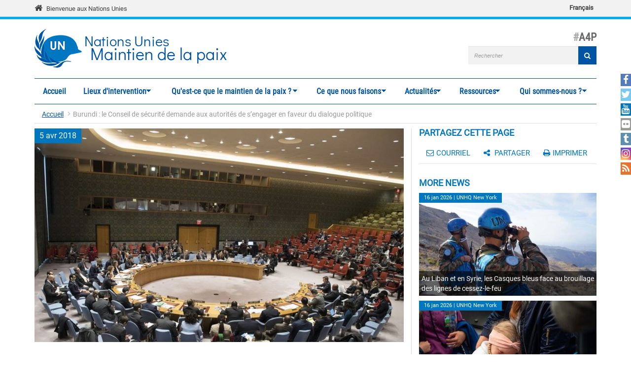

--- FILE ---
content_type: text/html; charset=utf-8
request_url: https://peacekeeping.un.org/fr/burundi-le-conseil-de-securite-demande-aux-autorites-de-sengager-en-faveur-du-dialogue-politique
body_size: 13506
content:
<!DOCTYPE html>
<html lang="fr" dir="ltr" prefix="og: http://ogp.me/ns# content: http://purl.org/rss/1.0/modules/content/ dc: http://purl.org/dc/terms/ foaf: http://xmlns.com/foaf/0.1/ rdfs: http://www.w3.org/2000/01/rdf-schema# sioc: http://rdfs.org/sioc/ns# sioct: http://rdfs.org/sioc/types# skos: http://www.w3.org/2004/02/skos/core# xsd: http://www.w3.org/2001/XMLSchema#">
<head>
  <meta charset="utf-8">
  <meta name="viewport" content="width=device-width, initial-scale=1.0" />
  <meta http-equiv="X-UA-Compatible" content="IE=edge" />
  <!--[if IE]><![endif]-->
<meta http-equiv="Content-Type" content="text/html; charset=utf-8" />
<link rel="shortcut icon" href="https://peacekeeping.un.org/sites/all/themes/pktheme/favicon.ico" type="image/vnd.microsoft.icon" />
<meta name="description" content="Se disant profondément préoccupé par la lenteur du dialogue inter-burundais et « l’immobilisme » du gouvernement, le Conseil de sécurité a exhorté les autorités du Burundi à s’engager en faveur de ce dialogue afin d’aboutir à un accord avant les élections de 2020." />
<meta name="keywords" content="https://peacekeeping.un.org/sites/default/files/field/image/image770x420cropped_112.jpg" />
<link rel="canonical" href="https://peacekeeping.un.org/fr/burundi-le-conseil-de-securite-demande-aux-autorites-de-sengager-en-faveur-du-dialogue-politique" />
<link rel="shortlink" href="https://peacekeeping.un.org/fr/node/11202" />
<meta property="og:site_name" content="Nations Unies Maintien de la paix" />
<meta property="og:type" content="article" />
<meta property="og:url" content="https://peacekeeping.un.org/fr/burundi-le-conseil-de-securite-demande-aux-autorites-de-sengager-en-faveur-du-dialogue-politique" />
<meta property="og:title" content="Burundi : le Conseil de sécurité demande aux autorités de s’engager en faveur du dialogue politique" />
<meta property="og:image" content="https://peacekeeping.un.org/sites/default/files/field/image/image770x420cropped_112.jpg" />
<meta property="og:image:url" content="https://peacekeeping.un.org/sites/default/files/field/image/image770x420cropped_112.jpg" />
<meta property="og:image:secure_url" content="https://peacekeeping.un.org/sites/default/files/field/image/image770x420cropped_112.jpg" />
<meta name="twitter:card" content="summary_large_image" />
<meta name="twitter:creator" content="@UNPeacekeeping" />
<meta name="twitter:creator:id" content="46003622" />
<meta name="twitter:url" content="https://peacekeeping.un.org/fr/burundi-le-conseil-de-securite-demande-aux-autorites-de-sengager-en-faveur-du-dialogue-politique" />
<meta name="twitter:title" content="Burundi : le Conseil de sécurité demande aux autorités de s’engager" />
<meta name="twitter:description" content="Se disant profondément préoccupé par la lenteur du dialogue inter-burundais et « l’immobilisme » du gouvernement, le Conseil de sécurité a exhorté les autorités du Burundi à s’engager en faveur de ce" />
<meta name="twitter:image" content="https://peacekeeping.un.org/sites/default/files/field/image/image770x420cropped_112.jpg" />
  <title>Burundi : le Conseil de sécurité demande aux autorités de s’engager en faveur du dialogue politique | Nations Unies Maintien de la paix</title>
  <link type="text/css" rel="stylesheet" href="/sites/default/files/advagg_css/css__9cWqptSUNYq5YedfIwh33VxtugFVWjDdEsblT8GhLKI__quUjyhSfbEukHj8a0hYvzm9VTmPALmSZvA0xfM_Oxzo__zefnSF7yJsgTTK7IoZ5DI7MVSJZJ5_lccaCUTMx5_bM.css" media="all" />
<link type="text/css" rel="stylesheet" href="/sites/default/files/advagg_css/css__xUWTosbEWsJtx53Lflex_cemKjH7Xa6pCThN8SBYBOM__5r5hs_IQkEpjsk_jvMMT6fX_lFvbOdnBHxUChMIW5hs__zefnSF7yJsgTTK7IoZ5DI7MVSJZJ5_lccaCUTMx5_bM.css" media="all" />
<link type="text/css" rel="stylesheet" href="/sites/default/files/advagg_css/css__QRQafB70E_PS9av-6T3jGpRuvk6Q-SlRfPkDey-Li_A__Dd9XxmOIAYcIgRnVe1NOqhDVGLEp4EJKFEJVJtP8gug__zefnSF7yJsgTTK7IoZ5DI7MVSJZJ5_lccaCUTMx5_bM.css" media="all" />
<link type="text/css" rel="stylesheet" href="/sites/default/files/advagg_css/css__HRfnueyqezLrVoknCOHjBNE8B5aEWh034A442YWYnUI__M3ZVFTEUPATWv4G7RC2EDMbLuAT8dPlCYd9ZtHOavOs__zefnSF7yJsgTTK7IoZ5DI7MVSJZJ5_lccaCUTMx5_bM.css" media="all" />
<link type="text/css" rel="stylesheet" href="/sites/default/files/advagg_css/css__ijJb5abCmufYoHnH9rzW7yRzFEUoWorPInwp-bKFk7U__U6FdshyRQ_THNl8L6UTSE9EjfQXuMOH8ItNWF2NVpC4__zefnSF7yJsgTTK7IoZ5DI7MVSJZJ5_lccaCUTMx5_bM.css" media="all" />
  <!-- HTML5 element support for IE6-8 -->
  <!--[if lt IE 9]>
    <script src="//html5shiv.googlecode.com/svn/trunk/html5.js"></script>
  <![endif]-->

	
  <script type="text/javascript" src="/sites/default/files/advagg_js/js__Hd1Ww-P4caBycGs1-IWrNXIjdXHyHzgdYqzd2iNqA_M__ZDkMuo5YJaxblPavF94oOCjb3dHv_SbFqwtHAJTDDrE__zefnSF7yJsgTTK7IoZ5DI7MVSJZJ5_lccaCUTMx5_bM.js"></script>
<script type="text/javascript" src="/sites/default/files/advagg_js/js__d2A_z8Ffb6VbMPooTpmm7IGUziPE9gWXY4DJDj3sED0__gB3o8dqLvrm32Uklr7xyaBtidQG6hbOQ_qPOxZPg8xw__zefnSF7yJsgTTK7IoZ5DI7MVSJZJ5_lccaCUTMx5_bM.js"></script>
<script type="text/javascript" src="/sites/default/files/advagg_js/js__gYeOV_ChC963mCBfIo7bXakoTeMq7u7WEQMraV5WZc4__KvIgXpl7H47JQ-fv_LRYOkiahJyx0HW8x4VVKJo9bc8__zefnSF7yJsgTTK7IoZ5DI7MVSJZJ5_lccaCUTMx5_bM.js"></script>
<script type="text/javascript" src="/sites/default/files/advagg_js/js__rb5lvQ9wl-K3Lr3xjV4UCW6emJ3swwHEpll3_MWgY78___wAl6QB2vQNEKG6nb3QoqGZlYH_8H9hX78B4g0KMAwE__zefnSF7yJsgTTK7IoZ5DI7MVSJZJ5_lccaCUTMx5_bM.js"></script>
<script type="text/javascript" async="async" src="https://www.googletagmanager.com/gtag/js?id=G-08W5Q6ZYBZ"></script>
<script type="text/javascript">
<!--//--><![CDATA[//><!--
window.dataLayer = window.dataLayer || [];function gtag(){dataLayer.push(arguments)};gtag("js", new Date());gtag("set", "developer_id.dMDhkMT", true);gtag("config", "G-08W5Q6ZYBZ", {"groups":"default"});
//--><!]]>
</script>
<script type="text/javascript" src="/sites/default/files/advagg_js/js__1DqpRUaCSD-G_MwEHW_ta_yjVzjNR5BPrNEiN5Ko0Y0__8OYI27A9RGBwVs_pyrCfC2Q0Hw0EEYzZxktO5lH1OZA__zefnSF7yJsgTTK7IoZ5DI7MVSJZJ5_lccaCUTMx5_bM.js"></script>
<script type="text/javascript">
<!--//--><![CDATA[//><!--
var _paq = _paq || [];(function(){var u=(("https:" == document.location.protocol) ? "https://webanalytics.dfs.un.org/matomo/" : "http://webanalytics.dfs.un.org/matomo/");_paq.push(["setSiteId", "115"]);_paq.push(["setTrackerUrl", u+"piwik.php"]);_paq.push(["setDoNotTrack", 1]);_paq.push(["trackPageView"]);_paq.push(["setIgnoreClasses", ["no-tracking","colorbox"]]);_paq.push(["enableLinkTracking"]);var d=document,g=d.createElement("script"),s=d.getElementsByTagName("script")[0];g.type="text/javascript";g.defer=true;g.async=true;g.src="https://peacekeeping.un.org/sites/default/files/matomo/piwik.js?t8zc5i";s.parentNode.insertBefore(g,s);})();
//--><!]]>
</script>
<script type="text/javascript" src="/sites/default/files/advagg_js/js__c9-1oXZJAe92ZIZcX7HHVHdL9F1iPbs8FkXSehke4LM___tRVoe88wDhOjjD3nc5vl8ZBCUgAPvXZguHlxkTOLjY__zefnSF7yJsgTTK7IoZ5DI7MVSJZJ5_lccaCUTMx5_bM.js"></script>
<script type="text/javascript" src="/sites/default/files/advagg_js/js__53JcD9jgnmcE0hPvrqUhj_xzAw2GsyYcxuflB0Y92kE__TILEwCoRWXdgDT5CuoZ7VyF6ffhmBMtd2BqOyucskXg__zefnSF7yJsgTTK7IoZ5DI7MVSJZJ5_lccaCUTMx5_bM.js"></script>
<script type="text/javascript">
<!--//--><![CDATA[//><!--
jQuery.extend(Drupal.settings, {"basePath":"\/","pathPrefix":"fr\/","setHasJsCookie":0,"ajaxPageState":{"theme":"pktheme","theme_token":"MmifPlYuRf1Y2-0OHyeFItEOKYMLmu748IbmCEypv0Q","css":{"modules\/system\/system.base.css":1,"sites\/all\/modules\/contrib\/simplenews\/simplenews.css":1,"sites\/all\/modules\/contrib\/date\/date_api\/date.css":1,"sites\/all\/modules\/contrib\/date\/date_popup\/themes\/datepicker.1.7.css":1,"modules\/field\/theme\/field.css":1,"modules\/node\/node.css":1,"sites\/all\/modules\/custom\/pk_sidebar_menu\/css\/pk_sidebar_menu.css":1,"sites\/all\/modules\/contrib\/extlink\/extlink.css":1,"sites\/all\/modules\/contrib\/views\/css\/views.css":1,"sites\/all\/modules\/contrib\/ckeditor\/css\/ckeditor.css":1,"sites\/all\/modules\/contrib\/ckeditor_image2\/ckeditor_image2.theme.css":1,"sites\/all\/modules\/contrib\/ckeditor_image2\/ckeditor_image2.responsive.css":1,"sites\/all\/modules\/contrib\/colorbox\/styles\/default\/colorbox_style.css":1,"sites\/all\/modules\/contrib\/ctools\/css\/ctools.css":1,"sites\/all\/modules\/contrib\/print\/print_ui\/css\/print_ui.theme.css":1,"modules\/locale\/locale.css":1,"sites\/all\/modules\/contrib\/flexslider\/assets\/css\/flexslider_img.css":1,"sites\/all\/libraries\/flexslider\/flexslider.css":1,"sites\/all\/modules\/contrib\/hide_submit\/css\/hide_submit.css":1,"sites\/all\/libraries\/superfish\/css\/superfish.css":1,"sites\/all\/libraries\/superfish\/css\/superfish-smallscreen.css":1,"sites\/all\/themes\/pktheme\/bootstrap\/bootstrap.min.css":1,"sites\/all\/themes\/pktheme\/css\/overrides.css":1,"sites\/all\/themes\/pktheme\/css\/style.css":1,"sites\/all\/themes\/pktheme\/css\/font-awesome.min.css":1,"public:\/\/css_injector\/css_injector_1.css":1,"public:\/\/css_injector\/css_injector_2.css":1},"js":{"sites\/all\/themes\/pktheme\/js\/lazyloader-quicktab.js":1,"sites\/all\/modules\/contrib\/flexslider\/assets\/js\/flexslider.load.js":1,"sites\/all\/themes\/bootstrap\/js\/bootstrap.js":1,"sites\/all\/modules\/contrib\/jquery_update\/replace\/jquery\/2.1\/jquery.min.js":1,"misc\/jquery-extend-3.4.0.js":1,"misc\/jquery-html-prefilter-3.5.0-backport.js":1,"misc\/jquery.once.js":1,"misc\/drupal.js":1,"sites\/all\/modules\/contrib\/counter_up\/js\/counter_up.js":1,"sites\/all\/modules\/contrib\/waypoints\/waypoints.min.js":1,"sites\/all\/modules\/contrib\/admin_menu\/admin_devel\/admin_devel.js":1,"sites\/all\/modules\/contrib\/extlink\/extlink.js":1,"public:\/\/languages\/fr_48vPUWHZKO83VYnnBkDkMcOGtFeDsJDoI5ZbLRd2bkA.js":1,"sites\/all\/libraries\/colorbox\/jquery.colorbox-min.js":1,"sites\/all\/modules\/contrib\/colorbox\/js\/colorbox.js":1,"sites\/all\/modules\/contrib\/colorbox\/styles\/default\/colorbox_style.js":1,"sites\/all\/modules\/contrib\/colorbox\/js\/colorbox_inline.js":1,"sites\/all\/modules\/contrib\/jcaption\/jcaption.js":1,"sites\/all\/modules\/contrib\/google_analytics\/googleanalytics.js":1,"https:\/\/www.googletagmanager.com\/gtag\/js?id=G-08W5Q6ZYBZ":1,"sites\/all\/modules\/contrib\/matomo\/matomo.js":1,"sites\/all\/libraries\/counterup\/jquery.counterup.min.js":1,"sites\/all\/libraries\/flexslider\/jquery.flexslider-min.js":1,"sites\/all\/modules\/contrib\/hide_submit\/js\/hide_submit.js":1,"sites\/all\/libraries\/superfish\/jquery.hoverIntent.minified.js":1,"sites\/all\/libraries\/superfish\/sftouchscreen.js":1,"sites\/all\/libraries\/superfish\/sfsmallscreen.js":1,"sites\/all\/libraries\/superfish\/supposition.js":1,"sites\/all\/libraries\/superfish\/superfish.js":1,"sites\/all\/modules\/contrib\/superfish\/superfish.js":1,"sites\/all\/themes\/pktheme\/bootstrap\/bootstrap.min.js":1,"sites\/all\/themes\/pktheme\/bootstrap\/respond.min.js":1,"sites\/all\/themes\/pktheme\/js\/script.js":1,"sites\/all\/themes\/pktheme\/js\/pk-operations-map.js":1,"sites\/all\/themes\/pktheme\/js\/pk-postcard.js":1}},"colorbox":{"opacity":"0.85","current":"{current} of {total}","previous":"\u00ab Prev","next":"Next \u00bb","close":"Fermer","maxWidth":"98%","maxHeight":"98%","fixed":true,"mobiledetect":true,"mobiledevicewidth":"480px"},"jcaption":{"jcaption_selectors":[".content .content img","article .field-body img","article .field-name-body img"],"jcaption_alt_title":"title","jcaption_requireText":1,"jcaption_copyStyle":1,"jcaption_removeStyle":1,"jcaption_removeClass":0,"jcaption_removeAlign":1,"jcaption_copyAlignmentToClass":0,"jcaption_copyFloatToClass":1,"jcaption_copyClassToClass":0,"jcaption_autoWidth":1,"jcaption_keepLink":0,"jcaption_styleMarkup":"","jcaption_animate":0,"jcaption_showDuration":"200","jcaption_hideDuration":"200"},"hide_submit":{"hide_submit_status":true,"hide_submit_method":"disable","hide_submit_css":"hide-submit-disable","hide_submit_abtext":"","hide_submit_atext":"","hide_submit_hide_css":"hide-submit-processing","hide_submit_hide_text":"Processing...","hide_submit_indicator_style":"expand-left","hide_submit_spinner_color":"#000","hide_submit_spinner_lines":12,"hide_submit_hide_fx":0,"hide_submit_reset_time":0},"better_exposed_filters":{"views":{"morenews":{"displays":{"more_news":{"filters":[]}}}}},"extlink":{"extTarget":"_blank","extClass":0,"extLabel":"(link is external)","extImgClass":0,"extIconPlacement":"append","extSubdomains":1,"extExclude":"","extInclude":"(\\.pdf)","extCssExclude":"","extCssExplicit":"","extAlert":0,"extAlertText":"This link will take you to an external web site.","mailtoClass":0,"mailtoLabel":"(link sends e-mail)"},"googleanalytics":{"account":["G-08W5Q6ZYBZ"],"trackOutbound":1,"trackMailto":1,"trackDownload":1,"trackDownloadExtensions":"7z|aac|arc|arj|asf|asx|avi|bin|csv|doc(x|m)?|dot(x|m)?|exe|flv|gif|gz|gzip|hqx|jar|jpe?g|js|mp(2|3|4|e?g)|mov(ie)?|msi|msp|pdf|phps|png|ppt(x|m)?|pot(x|m)?|pps(x|m)?|ppam|sld(x|m)?|thmx|qtm?|ra(m|r)?|sea|sit|tar|tgz|torrent|txt|wav|wma|wmv|wpd|xls(x|m|b)?|xlt(x|m)|xlam|xml|z|zip","trackColorbox":1},"matomo":{"trackMailto":1,"trackColorbox":1},"counter_up":{"delay":"15","total_time":"900"},"urlIsAjaxTrusted":{"\/fr\/burundi-le-conseil-de-securite-demande-aux-autorites-de-sengager-en-faveur-du-dialogue-politique":true},"superfish":{"1":{"id":"1","sf":{"animation":{"opacity":"show","height":"show"},"speed":200,"dropShadows":false},"plugins":{"touchscreen":{"behaviour":"0","mode":"window_width","breakpoint":767,"breakpointUnit":"px"},"smallscreen":{"mode":"window_width","breakpoint":767,"breakpointUnit":"px","accordionButton":"2","expandText":"D\u00e9plier","collapseText":"Replier","title":"Main menu"},"supposition":true}}},"flexslider":{"optionsets":{"default":{"namespace":"flex-","selector":".slides \u003E li","easing":"swing","direction":"horizontal","reverse":false,"smoothHeight":false,"startAt":0,"animationSpeed":600,"initDelay":0,"useCSS":true,"touch":true,"video":false,"keyboard":true,"multipleKeyboard":false,"mousewheel":0,"controlsContainer":".flex-control-nav-container","sync":"","asNavFor":"","itemWidth":0,"itemMargin":0,"minItems":0,"maxItems":0,"move":0,"animation":"fade","slideshow":true,"slideshowSpeed":"4000","directionNav":true,"controlNav":true,"prevText":"","nextText":"","pausePlay":false,"pauseText":"Pause","playText":"Play","randomize":false,"thumbCaptions":false,"thumbCaptionsBoth":false,"animationLoop":true,"pauseOnAction":true,"pauseOnHover":true,"manualControls":""}},"instances":{"flexslider-1":"default"}},"bootstrap":{"anchorsFix":0,"anchorsSmoothScrolling":1,"formHasError":1,"popoverEnabled":1,"popoverOptions":{"animation":1,"html":0,"placement":"right","selector":"","trigger":"click","triggerAutoclose":1,"title":"","content":"","delay":0,"container":"body"},"tooltipEnabled":1,"tooltipOptions":{"animation":1,"html":0,"placement":"auto left","selector":"","trigger":"hover focus","delay":0,"container":"body"}}});
//--><!]]>
</script>
</head>
<body class="html not-front not-logged-in one-sidebar sidebar-second page-node page-node- page-node-11202 node-type-article i18n-fr node-view-page" >
  <div id="skip-link">
    <a href="#main-content" class="element-invisible element-focusable">Aller au contenu principal</a>
  </div>
    
<div class="un-bar">
    <div class="container">
	<span class="welcome-top">
		<a href="http://www.un.org/fr" title="United Nations"><i class="fa fa-home"></i> </a> 
		<a href="http://www.un.org/fr" title="United Nations">Bienvenue aux Nations Unies</a>
	</span>
		   <button type="button" class="navbar-toggle collapsed" data-toggle="collapse" data-target="#language-switcher">
      <span class="sr-only">Toggle navigation</span>
      <span class="icon-bar"></span>
      <span class="icon-bar"></span>
      <span class="icon-bar"></span>
      </button>
      <div class="language-title visible-xs-inline"><a href="javascript:void(0)" data-toggle="collapse" data-target="#language-switcher">Language:</a></div>
      <div class="navbar-collapse collapse" id="language-switcher">
          <div class="region region-socialmedia">
    <section id="block-language-switcher-fallback-language-switcher-fallback" class="block block-language-switcher-fallback clearfix">

      
  <div class="box-wrapper">
  <ul class="language-switcher-locale-url"><li class="fr first last active"><a href="/fr/burundi-le-conseil-de-securite-demande-aux-autorites-de-sengager-en-faveur-du-dialogue-politique" class="language-link active" xml:lang="fr" hreflang="fr">Français</a></li>
</ul>  </div>

</section> <!-- /.block -->
  </div>
      </div>
          </div>
      
</div>
		
<header id="navbar" class="navbar container navbar-default">
  <div class="container">
  
    <div class="navbar-header">
	    
      
      <div class="navbar-logo">
                    <a class="logo navbar-btn pull-left" href="/fr" title="Accueil">
            <img src="https://peacekeeping.un.org/sites/default/files/unp_logo_0.png" alt="Accueil" />
          </a>
              
                    <a class="name navbar-brand" href="/fr" title="Accueil"><span class="un">Nations Unies</span> <span>Maintien de la paix</span></a>
                    
          		  	<p class="lead">A4P</p>
	  		      </div>
      
        <div class="region region-header">
    <section id="block-search-form" class="block block-search clearfix">

      
  <div class="box-wrapper">
  <form class="form-search content-search" action="/fr/burundi-le-conseil-de-securite-demande-aux-autorites-de-sengager-en-faveur-du-dialogue-politique" method="post" id="search-block-form" accept-charset="UTF-8"><div><div>
      <h2 class="element-invisible">Formulaire de recherche</h2>
    <div class="input-group"><input title="Indiquer les termes à rechercher" placeholder="Rechercher" class="form-control form-text" type="text" id="edit-search-block-form--2" name="search_block_form" value="" size="40" maxlength="128" /><span class="input-group-btn"><button type="submit" class="btn btn-primary"><span class="icon glyphicon glyphicon-search" aria-hidden="true"></span>
</button></span></div><div class="form-actions form-wrapper form-group" id="edit-actions"><button class="element-invisible btn btn-primary form-submit" type="submit" id="edit-submit" name="op" value="Rechercher">Rechercher</button>
<button class="search-icon" type="submit"><i class="fa fa-search"></i></button></div><input type="hidden" name="form_build_id" value="form-GGVoNmMVxX2TlrxvPtvpruMKO_PQDJlW_8xd_ItLCfg" />
<input type="hidden" name="form_id" value="search_block_form" />
</div>
</div></form>  </div>

</section> <!-- /.block -->
  </div>
	
      
      
      

      <!-- .btn-navbar is used as the toggle for collapsed navbar content -->
      <button type="button" class="navbar-toggle" data-toggle="collapse" data-target="#main-menu">
        <span class="sr-only">Toggle navigation</span>
        <span class="icon-bar"></span>
        <span class="icon-bar"></span>
        <span class="icon-bar"></span>
      </button>
    </div>

          <div class="navbar-collapse collapse" id="main-menu">
      
      
        <nav class="navigation">
                        <div class="region region-navigation">
    <section id="block-superfish-1" class="block block-superfish clearfix">

      
  <div class="box-wrapper">
  <ul  id="superfish-1" class="menu sf-menu sf-main-menu sf-horizontal sf-style-none sf-total-items-7 sf-parent-items-6 sf-single-items-1"><li id="menu-219-1" class="first odd sf-item-1 sf-depth-1 sf-no-children"><a href="/fr" title="" class="sf-depth-1">Accueil</a></li><li id="menu-4492-1" class="middle even sf-item-2 sf-depth-1 sf-total-children-2 sf-parent-children-1 sf-single-children-1 menuparent"><a href="/fr/where-we-operate" title="" class="sf-depth-1 menuparent">Lieux d&#039;intervention</a><ul class="sf-megamenu"><li class="sf-megamenu-wrapper middle even sf-item-2 sf-depth-1 sf-total-children-2 sf-parent-children-1 sf-single-children-1 menuparent"><ol><li id="menu-4496-1" class="first odd sf-item-1 sf-depth-2 sf-total-children-11 sf-parent-children-0 sf-single-children-11 sf-megamenu-column menuparent"><div class="sf-megamenu-column"><a href="/fr/where-we-operate" title="" class="sf-depth-2 menuparent"><img typeof="foaf:Image" class="img-responsive" src="https://peacekeeping.un.org/sites/default/files/styles/thumbnail/public/menuimage/pk-icon-currentoperationsv2_1_2_0_0_0.png?itok=q-ha_FCI" alt="Les opérations en cours" />Les opérations en cours</a><ol><li id="menu-5273-1" class="first odd sf-item-1 sf-depth-3 sf-no-children"><a href="/fr/mission/finul" class="sf-depth-3">FINUL, Liban</a></li><li id="menu-5266-1" class="middle even sf-item-2 sf-depth-3 sf-no-children"><a href="/fr/mission/fisnua" class="sf-depth-3">FISNUA, Abyei</a></li><li id="menu-5265-1" class="middle odd sf-item-3 sf-depth-3 sf-no-children"><a href="/fr/mission/fnuod" class="sf-depth-3">FNUOD, Golan</a></li><li id="menu-5270-1" class="middle even sf-item-4 sf-depth-3 sf-no-children"><a href="/fr/mission/minuk" class="sf-depth-3">MINUK, Kosovo</a></li><li id="menu-5268-1" class="middle odd sf-item-5 sf-depth-3 sf-no-children"><a href="/fr/mission/minurso" class="sf-depth-3">MINURSO, Sahara Occidental</a></li><li id="menu-4514-1" class="middle even sf-item-6 sf-depth-3 sf-no-children"><a href="/fr/mission/minusca" class="sf-depth-3">MINUSCA, République centrafricaine</a></li><li id="menu-5274-1" class="middle odd sf-item-7 sf-depth-3 sf-no-children"><a href="/fr/mission/minuss" class="sf-depth-3">MINUSS, Soudan du Sud</a></li><li id="menu-4519-1" class="middle even sf-item-8 sf-depth-3 sf-no-children"><a href="/fr/mission/monusco" class="sf-depth-3">MONUSCO, République démocratique du Congo</a></li><li id="menu-5271-1" class="middle odd sf-item-9 sf-depth-3 sf-no-children"><a href="/fr/mission/onust" class="sf-depth-3">ONUST, Moyen-Orient</a></li><li id="menu-5269-1" class="middle even sf-item-10 sf-depth-3 sf-no-children"><a href="/fr/mission/unficyp" class="sf-depth-3">UNFICYP, Chypre</a></li><li id="menu-5267-1" class="last odd sf-item-11 sf-depth-3 sf-no-children"><a href="/fr/mission/unmogip" class="sf-depth-3">UNMOGIP, Inde et Pakistan</a></li></ol></div></li><li id="menu-5276-1" class="last even sf-item-2 sf-depth-2 sf-no-children"><a href="/fr/past-peacekeeping-operations" class="sf-depth-2"><img typeof="foaf:Image" class="img-responsive" src="https://peacekeeping.un.org/sites/default/files/styles/thumbnail/public/menuimage/pk-icon-pastoperations1_1_1.png?itok=xHH85FAD" alt="Opérations passées" />Opérations passées</a></li></ol></li></ul></li><li id="menu-5277-1" class="middle odd sf-item-3 sf-depth-1 sf-total-children-7 sf-parent-children-3 sf-single-children-4 menuparent"><a href="/fr/what-is-peacekeeping" class="sf-depth-1 menuparent">Qu&#039;est-ce que le maintien de la paix ?</a><ul class="sf-megamenu"><li class="sf-megamenu-wrapper middle odd sf-item-3 sf-depth-1 sf-total-children-7 sf-parent-children-3 sf-single-children-4 menuparent"><ol><li id="menu-5278-1" class="first odd sf-item-1 sf-depth-2 sf-no-children"><a href="/fr/principles-of-peacekeeping" class="sf-depth-2"><img typeof="foaf:Image" class="img-responsive" src="https://peacekeeping.un.org/sites/default/files/styles/thumbnail/public/menuimage/pk-icon-principlesv2_0_0.png?itok=b0DkJ4rU" alt="Principes du maintien de la paix" />Principes du maintien de la paix</a></li><li id="menu-5279-1" class="middle even sf-item-2 sf-depth-2 sf-total-children-5 sf-parent-children-0 sf-single-children-5 sf-megamenu-column menuparent"><div class="sf-megamenu-column"><a href="/fr/forming-new-operation" class="sf-depth-2 menuparent"><img typeof="foaf:Image" class="img-responsive" src="https://peacekeeping.un.org/sites/default/files/styles/thumbnail/public/menuimage/pk-icon-formingnewoperationv2_1_0.png?itok=2b4lFvto" alt="Créer une nouvelle opération" />Créer une nouvelle opération</a><ol><li id="menu-5280-1" class="first odd sf-item-1 sf-depth-3 sf-no-children"><a href="/fr/role-of-security-council" class="sf-depth-3">Rôle du Conseil de sécurité</a></li><li id="menu-5281-1" class="middle even sf-item-2 sf-depth-3 sf-no-children"><a href="/fr/role-of-general-assembly" class="sf-depth-3">Rôle de l&#039;Assemblée générale</a></li><li id="menu-5282-1" class="middle odd sf-item-3 sf-depth-3 sf-no-children"><a href="/fr/mandates-and-legal-basis-peacekeeping" class="sf-depth-3">Mandats et fondements juridiques des opérations</a></li><li id="menu-5283-1" class="middle even sf-item-4 sf-depth-3 sf-no-children"><a href="/fr/deployment-and-reimbursement" class="sf-depth-3">Déploiement et remboursement</a></li><li id="menu-5284-1" class="last odd sf-item-5 sf-depth-3 sf-no-children"><a href="/fr/environmental-risk-and-performance-management" class="sf-depth-3">Gestion des risques environnementaux</a></li></ol></div></li><li id="menu-5285-1" class="middle odd sf-item-3 sf-depth-2 sf-total-children-7 sf-parent-children-0 sf-single-children-7 sf-megamenu-column menuparent"><div class="sf-megamenu-column"><a href="/fr/our-peacekeepers" class="sf-depth-2 menuparent"><img typeof="foaf:Image" class="img-responsive" src="https://peacekeeping.un.org/sites/default/files/styles/thumbnail/public/menuimage/pk-icon-ourpeacekeepersv2.png?itok=CJpXpm9h" alt="Nos Casques bleus" />Nos Casques bleus</a><ol><li id="menu-5286-1" class="first odd sf-item-1 sf-depth-3 sf-no-children"><a href="/fr/military" class="sf-depth-3">Militaires</a></li><li id="menu-5287-1" class="middle even sf-item-2 sf-depth-3 sf-no-children"><a href="/fr/un-police" class="sf-depth-3">Police</a></li><li id="menu-5288-1" class="middle odd sf-item-3 sf-depth-3 sf-no-children"><a href="/fr/civilians" class="sf-depth-3">Personnel civil</a></li><li id="menu-5289-1" class="middle even sf-item-4 sf-depth-3 sf-no-children"><a href="/fr/standards-of-conduct" class="sf-depth-3">Normes de conduite</a></li><li id="menu-5290-1" class="middle odd sf-item-5 sf-depth-3 sf-no-children"><a href="/fr/united-nations-medals" class="sf-depth-3">Médailles</a></li><li id="menu-5291-1" class="middle even sf-item-6 sf-depth-3 sf-no-children"><a href="/fr/un-peacekeeping-70-years-of-service-sacrifice" class="sf-depth-3">70 ans au service de la paix</a></li><li id="menu-5811-1" class="last odd sf-item-7 sf-depth-3 sf-no-children"><a href="/fr/service-and-sacrifice" title="Service and sacrifice" class="sf-depth-3">Campagne « Service et sacrifice »</a></li></ol></div></li><li id="menu-5297-1" class="middle even sf-item-4 sf-depth-2 sf-no-children"><a href="/fr/how-we-are-funded" class="sf-depth-2"><img typeof="foaf:Image" class="img-responsive" src="https://peacekeeping.un.org/sites/default/files/styles/thumbnail/public/menuimage/pk-icon-fundingv2_0_0.png?itok=bI1DZjwa" alt="Notre financement" />Notre financement</a></li><li id="menu-5298-1" class="middle odd sf-item-5 sf-depth-2 sf-no-children"><a href="/fr/our-successes" class="sf-depth-2"><img typeof="foaf:Image" class="img-responsive" src="https://peacekeeping.un.org/sites/default/files/styles/thumbnail/public/menuimage/pk-icon-oursuccessesv2_0_0.png?itok=AiuW0C4M" alt="Nos succès" />Nos succès</a></li><li id="menu-5299-1" class="middle even sf-item-6 sf-depth-2 sf-no-children"><a href="/fr/our-history" class="sf-depth-2"><img typeof="foaf:Image" class="img-responsive" src="https://peacekeeping.un.org/sites/default/files/styles/thumbnail/public/menuimage/pk-icon-historyofpkv2_1_0.png?itok=KsWqbN8b" alt="Notre histoire" />Notre histoire</a></li><li id="menu-5300-1" class="last odd sf-item-7 sf-depth-2 sf-total-children-1 sf-parent-children-1 sf-single-children-0 sf-megamenu-column menuparent"><div class="sf-megamenu-column"><a href="/fr/reforming-peacekeeping" class="sf-depth-2 menuparent"><img typeof="foaf:Image" class="img-responsive" src="https://peacekeeping.un.org/sites/default/files/styles/thumbnail/public/menuimage/pk-icon-pkreformv3_0_0.png?itok=RCXrFDUX" alt="Réformer le maintien de la paix" />Réformer le maintien de la paix</a><ol><li id="menu-6302-1" class="firstandlast odd sf-item-1 sf-depth-3 sf-total-children-1 sf-parent-children-0 sf-single-children-1 menuparent"><a href="/fr/action-for-peacekeeping-a4p" title="Action pour le maintien de la paix" class="sf-depth-3 menuparent">Action pour le maintien de la paix</a><ul><li id="menu-9172-1" class="firstandlast odd sf-item-1 sf-depth-4 sf-no-children"><a href="/fr/future-of-peacekeeping" class="sf-depth-4">L&#039;avenir du maintien de la paix</a></li></ul></li></ol></div></li></ol></li></ul></li><li id="menu-5292-1" class="middle even sf-item-4 sf-depth-1 sf-total-children-8 sf-parent-children-3 sf-single-children-5 menuparent"><a href="/fr/what-we-do" class="sf-depth-1 menuparent">Ce que nous faisons</a><ul class="sf-megamenu"><li class="sf-megamenu-wrapper middle even sf-item-4 sf-depth-1 sf-total-children-8 sf-parent-children-3 sf-single-children-5 menuparent"><ol><li id="menu-5293-1" class="first odd sf-item-1 sf-depth-2 sf-total-children-3 sf-parent-children-0 sf-single-children-3 sf-megamenu-column menuparent"><div class="sf-megamenu-column"><a href="/fr/protecting-civilians" class="sf-depth-2 menuparent"><img typeof="foaf:Image" class="img-responsive" src="https://peacekeeping.un.org/sites/default/files/styles/thumbnail/public/menuimage/pk-icon-protectionofcivilliansv2_1_0.png?itok=2JDdAG-S" alt="Protection des civils" />Protection des civils</a><ol><li id="menu-5294-1" class="first odd sf-item-1 sf-depth-3 sf-no-children"><a href="/fr/protection-of-civilians-mandate" class="sf-depth-3">Mandat de protection des civils</a></li><li id="menu-5295-1" class="middle even sf-item-2 sf-depth-3 sf-no-children"><a href="/fr/child-protection" class="sf-depth-3">Protection des enfants</a></li><li id="menu-9240-1" class="last odd sf-item-3 sf-depth-3 sf-no-children"><a href="https://peacekeeping.un.org/fr/conflict-related-sexual-violence" title="" class="sf-depth-3">Violences sexuelles liées aux conflits</a></li></ol></div></li><li id="menu-5301-1" class="middle even sf-item-2 sf-depth-2 sf-total-children-2 sf-parent-children-0 sf-single-children-2 sf-megamenu-column menuparent"><div class="sf-megamenu-column"><a href="/fr/preventing-conflicts" class="sf-depth-2 menuparent"><img typeof="foaf:Image" class="img-responsive" src="https://peacekeeping.un.org/sites/default/files/styles/thumbnail/public/menuimage/pk-icon-preventingconflictv2_0.png?itok=ARzS4TJL" alt="Prévention des conflits" />Prévention des conflits</a><ol><li id="menu-5302-1" class="first odd sf-item-1 sf-depth-3 sf-no-children"><a href="/fr/quick-impact-projects-communities" class="sf-depth-3">Projets à effet rapide pour les communautés</a></li><li id="menu-5303-1" class="last even sf-item-2 sf-depth-3 sf-no-children"><a href="/fr/conflict-and-natural-resources" class="sf-depth-3">Conflits et ressources naturelles</a></li></ol></div></li><li id="menu-9173-1" class="middle odd sf-item-3 sf-depth-2 sf-total-children-4 sf-parent-children-0 sf-single-children-4 sf-megamenu-column menuparent"><div class="sf-megamenu-column"><a href="/fr/building-rule-of-law-and-security-institutions" title="La mise en place d’un état de droit et d’institutions de sécurité" class="sf-depth-2 menuparent"><img typeof="foaf:Image" class="img-responsive" src="https://peacekeeping.un.org/sites/default/files/styles/thumbnail/public/menuimage/pk-icon-ruleoflawv2.png?itok=eRZ96o77" alt="La mise en place d’un état de droit et d’institutions de sécurité" />La mise en place d’un état de droit et d’institutions de sécurité</a><ol><li id="menu-5306-1" class="first odd sf-item-1 sf-depth-3 sf-no-children"><a href="/fr/mine-action" class="sf-depth-3">Lutte antimines</a></li><li id="menu-9174-1" class="middle even sf-item-2 sf-depth-3 sf-no-children"><a href="/fr/disarmament-demobilization-and-reintegration" class="sf-depth-3">Le désarmement, la démobilisation et la réintégration</a></li><li id="menu-5308-1" class="middle odd sf-item-3 sf-depth-3 sf-no-children"><a href="/fr/security-sector-reform" class="sf-depth-3">Réforme du secteur de la sécurité</a></li><li id="menu-9183-1" class="last even sf-item-4 sf-depth-3 sf-no-children"><a href="/fr/justice-and-corrections" class="sf-depth-3">Questions judiciaires et pénitentiaires</a></li></ol></div></li><li id="menu-9171-1" class="middle even sf-item-4 sf-depth-2 sf-no-children"><a href="/fr/advancing-political-solutions-to-conflict" class="sf-depth-2"><img typeof="foaf:Image" class="img-responsive" src="https://peacekeeping.un.org/sites/default/files/styles/thumbnail/public/menuimage/advancing_pol_solutions_icon.png?itok=kBRt4ktj" alt="Faire avancer les solutions politiques aux conflits" />Faire avancer les solutions politiques aux conflits</a></li><li id="menu-5311-1" class="middle odd sf-item-5 sf-depth-2 sf-no-children"><a href="/fr/promoting-human-rights" class="sf-depth-2"><img typeof="foaf:Image" class="img-responsive" src="https://peacekeeping.un.org/sites/default/files/styles/thumbnail/public/menuimage/pk-icon-humanrightsv2_2_0.png?itok=rk-_O82K" alt="Promotion des droits de l&#039;homme" />Promotion des droits de l'homme</a></li><li id="menu-5312-1" class="middle even sf-item-6 sf-depth-2 sf-no-children"><a href="/fr/women-peace-and-security-0" class="sf-depth-2"><img typeof="foaf:Image" class="img-responsive" src="https://peacekeeping.un.org/sites/default/files/styles/thumbnail/public/menuimage/pk-icon-empoweringwomenv2_0_0.png?itok=jY20zOrl" alt="Participation des femmes" />Participation des femmes</a></li><li id="menu-5313-1" class="middle odd sf-item-7 sf-depth-2 sf-no-children"><a href="/fr/operational-support" class="sf-depth-2"><img typeof="foaf:Image" class="img-responsive" src="https://peacekeeping.un.org/sites/default/files/styles/thumbnail/public/menuimage/pk-icon-fieldsupportv2_0_0.png?itok=SyzsUJjC" alt="Appui aux missions" />Appui aux missions</a></li><li id="menu-9192-1" class="last even sf-item-8 sf-depth-2 sf-no-children"><a href="/fr/promoting-youth-peace-and-security" class="sf-depth-2">Promouvoir la jeunesse, la paix et la sécurité</a></li></ol></li></ul></li><li id="menu-3117-1" class="middle odd sf-item-5 sf-depth-1 sf-total-children-7 sf-parent-children-0 sf-single-children-7 menuparent"><a href="/fr/news" title="" class="sf-depth-1 menuparent">Actualités</a><ul class="sf-megamenu"><li class="sf-megamenu-wrapper middle odd sf-item-5 sf-depth-1 sf-total-children-7 sf-parent-children-0 sf-single-children-7 menuparent"><ol><li id="menu-3118-1" class="first odd sf-item-1 sf-depth-2 sf-no-children"><a href="/fr/actualite-du-maintien-de-la-paix" title="" class="sf-depth-2"><img typeof="foaf:Image" class="img-responsive" src="https://peacekeeping.un.org/sites/default/files/styles/thumbnail/public/menuimage/press-releases_1.png?itok=xiQHmkT6" alt="Dernières actualités" />Dernières actualités</a></li><li id="menu-5314-1" class="middle even sf-item-2 sf-depth-2 sf-no-children"><a href="/fr/social-media" title="" class="sf-depth-2"><img typeof="foaf:Image" class="img-responsive" src="https://peacekeeping.un.org/sites/default/files/styles/thumbnail/public/menuimage/pk-icon-socialmediav2_0_1.png?itok=GpCj-PUY" alt="Réseaux sociaux" />Réseaux sociaux</a></li><li id="menu-5315-1" class="middle odd sf-item-3 sf-depth-2 sf-no-children"><a href="/fr/multimedia" title="" class="sf-depth-2"><img typeof="foaf:Image" class="img-responsive" src="https://peacekeeping.un.org/sites/default/files/styles/thumbnail/public/menuimage/pk-icon-mediav2a_0.png?itok=fQm6kQSx" alt="Multimédia" />Multimédia</a></li><li id="menu-7698-1" class="middle even sf-item-4 sf-depth-2 sf-no-children"><a href="/fr/actualites-de-nos-missions" title="" class="sf-depth-2"><img typeof="foaf:Image" class="img-responsive" src="https://peacekeeping.un.org/sites/default/files/styles/thumbnail/public/menuimage/pk-icon-newsandmediav2_0_6.png?itok=cefrB2g5" alt="Actualités de nos missions" />Actualités de nos missions</a></li><li id="menu-5330-1" class="middle odd sf-item-5 sf-depth-2 sf-no-children"><a href="https://peacekeeping.un.org/en/press-releases" title="" class="sf-depth-2"><img typeof="foaf:Image" class="img-responsive" src="https://peacekeeping.un.org/sites/default/files/styles/thumbnail/public/menuimage/pk-icon-newsv2_0_0.png?itok=j0QPTdS5" alt="Communiqués et déclarations (en anglais)" />Communiqués et déclarations (en anglais)</a></li><li id="menu-5828-1" class="middle even sf-item-6 sf-depth-2 sf-no-children"><a href="/fr/events" class="sf-depth-2"><img typeof="foaf:Image" class="img-responsive" src="https://peacekeeping.un.org/sites/default/files/styles/thumbnail/public/menuimage/pk-icon-campaignsv2_3.png?itok=rQSj3LSQ" alt="Événements" />Événements</a></li><li id="menu-5316-1" class="last odd sf-item-7 sf-depth-2 sf-no-children"><a href="/fr/media-contacts" title="" class="sf-depth-2"><img typeof="foaf:Image" class="img-responsive" src="https://peacekeeping.un.org/sites/default/files/styles/thumbnail/public/menuimage/pk-icon-mediacontactv3_0_0.png?itok=zCH8yBht" alt="Contact médias" />Contact médias</a></li></ol></li></ul></li><li id="menu-5317-1" class="middle even sf-item-6 sf-depth-1 sf-total-children-5 sf-parent-children-1 sf-single-children-4 menuparent"><a href="/fr/resources" class="sf-depth-1 menuparent">Ressources</a><ul class="sf-megamenu"><li class="sf-megamenu-wrapper middle even sf-item-6 sf-depth-1 sf-total-children-5 sf-parent-children-1 sf-single-children-4 menuparent"><ol><li id="menu-5324-1" class="first odd sf-item-1 sf-depth-2 sf-total-children-3 sf-parent-children-0 sf-single-children-3 sf-megamenu-column menuparent"><div class="sf-megamenu-column"><a href="/fr/data" title="" class="sf-depth-2 menuparent"><img typeof="foaf:Image" class="img-responsive" src="https://peacekeeping.un.org/sites/default/files/styles/thumbnail/public/menuimage/pk-icon-datav2_0_0.png?itok=rW0l5A4j" alt="Données" />Données</a><ol><li id="menu-5833-1" class="first odd sf-item-1 sf-depth-3 sf-no-children"><a href="/fr/troop-and-police-contributors" title="" class="sf-depth-3">Pays contributeurs en soldats et policiers</a></li><li id="menu-5837-1" class="middle even sf-item-2 sf-depth-3 sf-no-children"><a href="/fr/fatalities" class="sf-depth-3">Pertes en vies humaines</a></li><li id="menu-5836-1" class="last odd sf-item-3 sf-depth-3 sf-no-children"><a href="/fr/gender" title="" class="sf-depth-3">Statistiques par genre</a></li></ol></div></li><li id="menu-5319-1" class="middle even sf-item-2 sf-depth-2 sf-no-children"><a href="/fr/guidance" class="sf-depth-2"><img typeof="foaf:Image" class="img-responsive" src="https://peacekeeping.un.org/sites/default/files/styles/thumbnail/public/menuimage/pk-icon-policyv2_1_0.png?itok=PmiwWHLq" alt="Politiques et directives" />Politiques et directives</a></li><li id="menu-6505-1" class="middle odd sf-item-3 sf-depth-2 sf-no-children"><a href="/fr/publications" title="" class="sf-depth-2"><img typeof="foaf:Image" class="img-responsive" src="https://peacekeeping.un.org/sites/default/files/styles/thumbnail/public/menuimage/pk-icon-publicationsv2_0_4.png?itok=RXdTbLyv" alt="Publications" />Publications</a></li><li id="menu-5839-1" class="middle even sf-item-4 sf-depth-2 sf-no-children"><a href="/fr/reports" title="Reports" class="sf-depth-2"><img typeof="foaf:Image" class="img-responsive" src="https://peacekeeping.un.org/sites/default/files/styles/thumbnail/public/menuimage/pk-icon-reportsv2_3_1.png?itok=XaL5BPAj" alt="Rapports" />Rapports</a></li><li id="menu-5841-1" class="last odd sf-item-5 sf-depth-2 sf-no-children"><a href="https://peacekeeping.un.org/en/infographics" title="" class="sf-depth-2"><img typeof="foaf:Image" class="img-responsive" src="https://peacekeeping.un.org/sites/default/files/styles/thumbnail/public/menuimage/pk-icon-infographicsv2_0_1.png?itok=k3-L9lZg" alt="Infographies (en anglais)" />Infographies (en anglais)</a></li></ol></li></ul></li><li id="menu-5318-1" class="last odd sf-item-7 sf-depth-1 sf-total-children-5 sf-parent-children-0 sf-single-children-5 menuparent"><a href="/fr/about-us" class="sf-depth-1 menuparent">Qui sommes-nous ?</a><ul class="sf-megamenu"><li class="sf-megamenu-wrapper last odd sf-item-7 sf-depth-1 sf-total-children-5 sf-parent-children-0 sf-single-children-5 menuparent"><ol><li id="menu-5320-1" class="first odd sf-item-1 sf-depth-2 sf-no-children"><a href="/fr/department-of-peace-operations" class="sf-depth-2"><img typeof="foaf:Image" class="img-responsive" src="https://peacekeeping.un.org/sites/default/files/styles/thumbnail/public/menuimage/pk-icon-dpkov2_2_0.png?itok=29p3TQKt" alt="Dept. des opérations de paix" />Dept. des opérations de paix</a></li><li id="menu-5322-1" class="middle even sf-item-2 sf-depth-2 sf-no-children"><a href="/fr/leadership" class="sf-depth-2"><img typeof="foaf:Image" class="img-responsive" src="https://peacekeeping.un.org/sites/default/files/styles/thumbnail/public/menuimage/pk-icon-leadershipv2_3_0.png?itok=uxYFmP6j" alt="Chefs des Départements" />Chefs des Départements</a></li><li id="menu-5323-1" class="middle odd sf-item-3 sf-depth-2 sf-no-children"><a href="/fr/working-with-us" class="sf-depth-2"><img typeof="foaf:Image" class="img-responsive" src="https://peacekeeping.un.org/sites/default/files/styles/thumbnail/public/menuimage/pk-icon-workingforusv2_2_0.png?itok=x1UW5hVa" alt="Travailler avec nous" />Travailler avec nous</a></li><li id="menu-5848-1" class="middle even sf-item-4 sf-depth-2 sf-no-children"><a href="/fr/contact" title="" class="sf-depth-2"><img typeof="foaf:Image" class="img-responsive" src="https://peacekeeping.un.org/sites/default/files/styles/thumbnail/public/menuimage/pk-icon-contactusv2_1_0.png?itok=ZMBCPgo9" alt="Contact" />Contact</a></li><li id="menu-5906-1" class="last odd sf-item-5 sf-depth-2 sf-no-children"><a href="/fr/historical-timeline-of-un-peacekeeping" title="" class="sf-depth-2"><img typeof="foaf:Image" class="img-responsive" src="https://peacekeeping.un.org/sites/default/files/styles/thumbnail/public/menuimage/hourglass_3_4_2.png?itok=KBe3CBUD" alt="Chronologie" />Chronologie</a></li></ol></li></ul></li></ul>  </div>

</section> <!-- /.block -->
  </div>
                  </nav>
      </div>
      </div>
</header>


<div class="main-container container">

  <ol class="breadcrumb"><li><a href="/fr">Accueil</a></li>
<li class="active">Burundi : le Conseil de sécurité demande aux autorités de s’engager en faveur du dialogue politique</li>
</ol>  
  <div class="row">
    
    <section class="col-sm-8" id="main-content-section">
      
      <a id="main-content"></a>
                                                    <div class="article-date"><span>5 avr 2018</span></div>
        <div class="field field-name-field-image field-type-image field-label-hidden"><div class="field-items"><div class="field-item even" rel="og:image rdfs:seeAlso" resource="https://peacekeeping.un.org/sites/default/files/field/image/image770x420cropped_112.jpg"><div  id="flexslider-1" class="flexslider optionset-default imagestyle-1200x500">
  <ul class="slides"><li><img typeof="foaf:Image" class="img-responsive" src="https://peacekeeping.un.org/sites/default/files/styles/1200x500/public/field/image/image770x420cropped_112.jpg?itok=N6EieQQu" width="1200" height="695" alt="" /></li>
</ul></div>
</div></div></div>                          <h1 class="page-header">Burundi : le Conseil de sécurité demande aux autorités de s’engager en faveur du dialogue politique</h1>
                                <div class="region region-content">
    <section id="block-system-main" class="block block-system clearfix">

      
  <div class="box-wrapper">
  <article id="node-11202" class="node node-article node-promoted clearfix" about="/fr/burundi-le-conseil-de-securite-demande-aux-autorites-de-sengager-en-faveur-du-dialogue-politique" typeof="sioc:Item foaf:Document">
    <header>
            <span property="dc:title" content="Burundi : le Conseil de sécurité demande aux autorités de s’engager en faveur du dialogue politique" class="rdf-meta element-hidden"></span>         </header>
    <div class="field field-name-body field-type-text-with-summary field-label-hidden"><div class="field-items"><div class="field-item even" property="content:encoded">Se disant profondément préoccupé par la lenteur du dialogue inter-burundais et « l’immobilisme » du gouvernement, le Conseil de sécurité a exhorté les autorités du Burundi à s’engager en faveur de ce dialogue afin d’aboutir à un accord avant les élections de 2020.
</div></div></div><div class="field field-name-field-source-url field-type-link-field field-label-inline clearfix"><div class="field-label">Source:&nbsp;</div><div class="field-items"><div class="field-item even"><a href="https://news.un.org/feed/view/fr/story/2018/04/1010531">https://news.un.org/feed/view/fr/story/2018/04/1010531</a></div></div></div>     <footer>
     <div class="field field-name-field-tags field-type-taxonomy-term-reference field-label-hidden"><div class="field-items"><div class="field-item even" rel="dc:subject"><a href="/fr/actualite-du-maintien-de-la-paix" typeof="skos:Concept" property="rdfs:label skos:prefLabel" datatype="">Actualité du maintien de la paix</a></div></div></div>       </footer>
    </article>
  </div>

</section> <!-- /.block -->
  </div>
    </section>

          <aside class="col-sm-4">
          <div class="region region-sidebar-second">
    <section id="block-share-buttons-block-share-buttons-block-block" class="block block-share-buttons-block clearfix">

        <h2 class="block-title">Partagez cette page</h2>
    
  <div class="box-wrapper">
  <div class="block-social-buttons">
	<span class="share-print share-links"><a title="Courriel" class="button-email" href="mailto:?subject=Burundi : le Conseil de sécurité demande aux autorités de s’engager en faveur du dialogue politique&body=https%3A%2F%2Fpeacekeeping.un.org%2Ffr%2Fburundi-le-conseil-de-securite-demande-aux-autorites-de-sengager-en-faveur-du-dialogue-politique%0A%0ASe disant profondément préoccupé par la lenteur du dialogue inter-burundais et « l’immobilisme » du gouvernement, le Conseil de sécurité a exhorté les autorités du Burundi à s’engager en faveur de ce dialogue afin d’aboutir à un accord avant les élections de 2020." rel="nofollow">
		<i class="fa fa-envelope-o"></i>Courriel</a></span>


<div class="share-social">
  <span class="share-links"><i class="fa fa-share-alt"></i> Partager</span>
  <div class="bubble">
  <div class="share-icons">
          <a title="Twitter" class="button-twitter"
         href="https://twitter.com/share?url=https%3A%2F%2Fpeacekeeping.un.org%2Ffr%2Fburundi-le-conseil-de-securite-demande-aux-autorites-de-sengager-en-faveur-du-dialogue-politique&text=Burundi : le Conseil de sécurité demande aux autorités de s’engager en faveur du dialogue politique"
         rel="nofollow" target="_blank" 
         onclick="javascript:window.open(this.href, '', 'menubar=no,toolbar=no,resizable=yes,scrollbars=yes,height=400,width=700');return false;"
         ><span class="sr-only">Twitter</span>
              <i class="fa fa-twitter"></i>
            </a>
              <a title="Facebook" class="button-facebook"
         href="https://www.facebook.com/sharer.php?u=https%3A%2F%2Fpeacekeeping.un.org%2Ffr%2Fburundi-le-conseil-de-securite-demande-aux-autorites-de-sengager-en-faveur-du-dialogue-politique"
         rel="nofollow" target="_blank" 
         onclick="javascript:window.open(this.href, '', 'menubar=no,toolbar=no,resizable=yes,scrollbars=yes,height=500,width=700');return false;"
         ><span class="sr-only">Facebook</span>
              <i class="fa fa-facebook"></i>
            </a>
              <a title="Linkedin" class="button-linkedin"
         href="https://www.linkedin.com/shareArticle?mini=true&url=https%3A%2F%2Fpeacekeeping.un.org%2Ffr%2Fburundi-le-conseil-de-securite-demande-aux-autorites-de-sengager-en-faveur-du-dialogue-politique&title=Burundi : le Conseil de sécurité demande aux autorités de s’engager en faveur du dialogue politique&summary=Se disant profondément préoccupé par la lenteur du dialogue inter-burundais et « l’immobilisme » du gouvernement, le Conseil de sécurité a exhorté les autorités du Burundi à s’engager en faveur de ce dialogue afin d’aboutir à un accord avant les élections de 2020." 
         rel="nofollow" target="_blank" 
         onclick="javascript:window.open(this.href, '', 'menubar=no,toolbar=no,resizable=yes,scrollbars=yes,height=450,width=650');return false;"
         ><span class="sr-only">LinkedIn</span>
              <i class="fa fa-linkedin"></i>
            </a>
                  <a title="Pinterest" class="button-pinterest"
         href="https://www.pinterest.com/pin/create/button/?url=https%3A%2F%2Fpeacekeeping.un.org%2Ffr%2Fburundi-le-conseil-de-securite-demande-aux-autorites-de-sengager-en-faveur-du-dialogue-politique&media=&summary=Burundi : le Conseil de sécurité demande aux autorités de s’engager en faveur du dialogue politique" 
         rel="nofollow" target="_blank" 
         onclick="javascript:window.open(this.href, '', 'menubar=no,toolbar=no,resizable=yes,scrollbars=yes,height=350,width=850');return false;"
         ><span class="sr-only">Pinterest</span>
              <i class="fa fa-pinterest"></i>
            </a>
                  <a title="Facebook Messenger" class="button-facebook-messenger" 
         href="fb-messenger://share/?link=https%3A%2F%2Fpeacekeeping.un.org%2Ffr%2Fburundi-le-conseil-de-securite-demande-aux-autorites-de-sengager-en-faveur-du-dialogue-politique" 
         rel="nofollow" 
         ><span class="sr-only">Facebook Messenger</span>
              <svg xmlns="http://www.w3.org/2000/svg" width="20" height="20" viewBox="96 93 322 324"><path d="M257 93c-88.918 0-161 67.157-161 150 0 47.205 23.412 89.311 60 116.807V417l54.819-30.273C225.449 390.801 240.948 393 257 393c88.918 0 161-67.157 161-150S345.918 93 257 93zm16 202l-41-44-80 44 88-94 42 44 79-44-88 94z" fill="#FFFFFF"/></svg>
            </a>
      </div>
  </div> 
  </div> 

        <span class="share-email share-links">
      <a title="Imprimer" href="/fr/print/burundi-le-conseil-de-securite-demande-aux-autorites-de-sengager-en-faveur-du-dialogue-politique" rel="nofollow"><i class="fa fa-print"></i>Imprimer</span></a>
    
  
</div>
  </div>

</section> <!-- /.block -->
<section id="block-views-morenews-more-news" class="block block-views clearfix">

        <h2 class="block-title">More news</h2>
    
  <div class="box-wrapper">
  <div class="view view-morenews view-id-morenews view-display-id-more_news more-news-block view-dom-id-a6abcd19d4a2d2ceb68613022563a921">
                  <div class="view-content"><div class="views-row views-row-1 views-row-odd views-row-first">  
          <div class="field field-name-field-image field-type-image field-label-hidden"><div class="field-items"><div class="field-item even" rel="og:image rdfs:seeAlso" resource="https://peacekeeping.un.org/sites/default/files/styles/grid_images/public/field/image/image560x340cropped_6609.jpg?itok=m4a8fVLF"><a href="/fr/au-liban-et-en-syrie-les-casques-bleus-face-au-brouillage-des-lignes-de-cessez-le-feu"><img typeof="foaf:Image" class="img-responsive" src="https://peacekeeping.un.org/sites/default/files/styles/grid_images/public/field/image/image560x340cropped_6609.jpg?itok=m4a8fVLF" width="380" height="220" /></a></div></div></div>    
  <div>        <span><div class="views-field views-field-created"><span>16 jan 2026 | UNHQ New York</span></div></span>  </div>  
  <div class="views-field views-field-title">        <span class="field-content"><a href="/fr/au-liban-et-en-syrie-les-casques-bleus-face-au-brouillage-des-lignes-de-cessez-le-feu"><div class="fields-inside"><div class="views-field views-field-title">Au Liban et en Syrie, les Casques bleus face au brouillage des lignes de cessez-le-feu</div></div></a></span>  </div></div>  <div class="views-row views-row-2 views-row-even">  
          <div class="field field-name-field-image field-type-image field-label-hidden"><div class="field-items"><div class="field-item even" rel="og:image rdfs:seeAlso" resource="https://peacekeeping.un.org/sites/default/files/styles/grid_images/public/field/image/image560x340cropped_6610.jpg?itok=3JUpz-RP"><a href="/fr/en-ukraine-lhiver-transforme-la-guerre-en-epreuve-de-survie-pour-des-millions-de-familles"><img typeof="foaf:Image" class="img-responsive" src="https://peacekeeping.un.org/sites/default/files/styles/grid_images/public/field/image/image560x340cropped_6610.jpg?itok=3JUpz-RP" width="380" height="220" /></a></div></div></div>    
  <div>        <span><div class="views-field views-field-created"><span>16 jan 2026 | UNHQ New York</span></div></span>  </div>  
  <div class="views-field views-field-title">        <span class="field-content"><a href="/fr/en-ukraine-lhiver-transforme-la-guerre-en-epreuve-de-survie-pour-des-millions-de-familles"><div class="fields-inside"><div class="views-field views-field-title">En Ukraine, l’hiver transforme la guerre en épreuve de survie pour des millions de familles</div></div></a></span>  </div></div>  <div class="views-row views-row-3 views-row-odd views-row-last">  
          <div class="field field-name-field-image field-type-image field-label-hidden"><div class="field-items"><div class="field-item even" rel="og:image rdfs:seeAlso" resource="https://peacekeeping.un.org/sites/default/files/styles/grid_images/public/field/image/image560x340cropped_6605.jpg?itok=9laUJycN"><a href="/fr/en-iran-la-rue-la-repression-et-le-vertige-dune-escalade"><img typeof="foaf:Image" class="img-responsive" src="https://peacekeeping.un.org/sites/default/files/styles/grid_images/public/field/image/image560x340cropped_6605.jpg?itok=9laUJycN" width="380" height="220" /></a></div></div></div>    
  <div>        <span><div class="views-field views-field-created"><span>15 jan 2026 | UNHQ New York</span></div></span>  </div>  
  <div class="views-field views-field-title">        <span class="field-content"><a href="/fr/en-iran-la-rue-la-repression-et-le-vertige-dune-escalade"><div class="fields-inside"><div class="views-field views-field-title">En Iran, la rue, la répression et le vertige d’une escalade</div></div></a></span>  </div></div></div>
              </div>  </div>

</section> <!-- /.block -->
  </div>
      </aside>  <!-- /#sidebar-second -->
    
    
  </div>
  
</div> 

<footer class="footer container">
  <div class="column column-1"><img alt="United Nations" src="/sites/all/themes/pktheme/images/un-logo.png"> <span class="footer-un-text">Nations Unies</span></div> <div class="column column-2">  <div class="region region-footer">
    <section id="block-menu-menu-footer-links" class="block block-menu clearfix">

      
  <div class="box-wrapper">
  <ul class="menu nav"><li class="first leaf"><a href="https://www.un.org/fr/site-index" title="">Index de A à Z</a></li>
<li class="leaf"><a href="/fr/sitemap" title="">Plan du site</a></li>
<li class="leaf"><a href="/fr/contact" title="">Contactez-nous</a></li>
<li class="leaf"><a href="https://www.un.org/fr/about-us/copyright" title="">Droits d&#039;auteur</a></li>
<li class="leaf"><a href="https://www.un.org/fr/about-us/privacy-notice" title="">Confidentialité de l&#039;information</a></li>
<li class="leaf"><a href="https://www.un.org/fr/about-us/fraud-alert" title="">Courriers frauduleux</a></li>
<li class="last leaf"><a href="https://www.un.org/fr/about-us/terms-of-use" title="">Conditions d&#039;utilisation</a></li>
</ul>  </div>

</section> <!-- /.block -->
  </div>
</div>
</footer>
      <div class="region region-floating-region">
    <section id="block-block-4" class="block block-block social-icons clearfix">

      
  <div class="box-wrapper">
  <p class="social-icons"><span class="icon-box"><a href="https://www.facebook.com/unpeacekeeping" target="_blank" title="Find us on Facebook"><i aria-hidden="true" class="fa fa-facebook"> </i><span class="sr-only">Find us on Facebook</span></a></span> <span class="icon-box"><a href="https://twitter.com/UNPeacekeeping" target="_blank" title="Find us on Twitter"><i aria-hidden="true" class="fa fa-twitter"> </i><span class="sr-only">Find us on Twitter</span></a></span> <span class="icon-box"><a href="https://www.youtube.com/UNPeacekeeping" target="_blank" title="Find us on YouTube"><i aria-hidden="true" class="fa fa-youtube"> </i><span class="sr-only">Find us on YouTube</span></a></span> <span class="icon-box"><a href="https://www.flickr.com/photos/unpeacekeeping/" target="_blank" title="Find us on Flickr"><i aria-hidden="true" class="fa fa-flickr"> </i><span class="sr-only">Find us on Flickr</span></a></span> <span class="icon-box"><a href="https://unpeacekeeping.tumblr.com" target="_blank" title="Find us on Tumblr"><i aria-hidden="true" class="fa fa-tumblr"> </i><span class="sr-only">Find us on Tumblr</span></a></span> <span class="icon-box"><a href="https://www.instagram.com/unpeacekeeping" target="_blank" title="Find us on Instagram"><i aria-hidden="true" class="fa fa-instagram"> </i><span class="sr-only">Find us on Instagram</span></a></span> <span class="icon-box"><a href="//peacekeeping.un.org/en/rss.xml" target="_blank" title="RSS feed"><i aria-hidden="true" class="fa fa-rss"> </i><span class="sr-only">RSS feed</span></a></span></p>
  </div>

</section> <!-- /.block -->
  </div>
  <script type="text/javascript" src="/sites/default/files/advagg_js/js__ZQHd96ZekYpW5aFvgeicuTZRaMZV3NRV7XkLxYoAMR4__ClHol8rM9FpPIaJDDulg3Yoi8NLKviDO6Nc3tYt8cPo__zefnSF7yJsgTTK7IoZ5DI7MVSJZJ5_lccaCUTMx5_bM.js"></script>
<script type="text/javascript" src="/sites/default/files/advagg_js/js__i11V-7AETPhfL9YzRpXBpECwVkYyQ_ahu2eHxES_mK0__S79mhsO6q7fWONLNt9XSEZx-JmiQeAEtuPkuVxIEjpY__zefnSF7yJsgTTK7IoZ5DI7MVSJZJ5_lccaCUTMx5_bM.js"></script>
</body>
</html>
